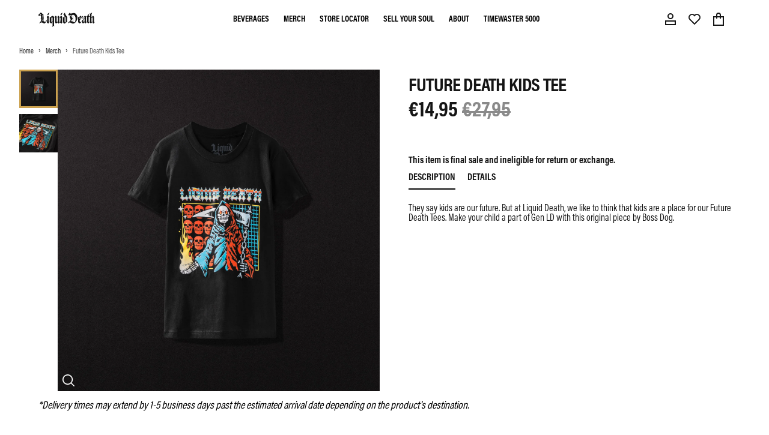

--- FILE ---
content_type: text/javascript; charset=utf-8
request_url: https://liquiddeath.com/en-va/products/ride-or-die-tee.js
body_size: 1165
content:
{"id":6597937332355,"title":"Ride or Die Tee","handle":"ride-or-die-tee","description":"\u003cp\u003e\u003cmeta charset=\"utf-8\"\u003e\u003cspan data-mce-fragment=\"1\"\u003eLeave your old, tragically unexceptional life behind with this limited edition t-shirt featuring art by Sam Pierson. Why sit at home watching Netflix when you can hop on a two-wheeled death machine and pull up to a motorcycle club house and get your teeth kicked in? \u003c\/span\u003e\u003c\/p\u003e\n\u003cp\u003eAvailable in \u003ca href=\"https:\/\/liquiddeath.com\/products\/ride-or-die-baseball-kids-tee\"\u003e\u003cspan style=\"text-decoration: underline;\"\u003eKids sizes\u003c\/span\u003e\u003c\/a\u003e.\u003c\/p\u003e","published_at":"2025-04-15T12:40:58-07:00","created_at":"2021-06-22T15:04:03-07:00","vendor":"Liquid Death","type":"SS Tee","tags":["Cat_Tees-tops","color_black","color_grey","color_red","countryclub","EVERGREEN","Parent_ride-or-die-tee-realtree","Type_Merch"],"price":3795,"price_min":3795,"price_max":3795,"available":true,"price_varies":false,"compare_at_price":null,"compare_at_price_min":0,"compare_at_price_max":0,"compare_at_price_varies":false,"variants":[{"id":39403717460099,"title":"Vintage Black \/ S","option1":"Vintage Black","option2":"S","option3":null,"sku":"LD-TEE-164-GREY-S","requires_shipping":true,"taxable":true,"featured_image":null,"available":true,"name":"Ride or Die Tee - Vintage Black \/ S","public_title":"Vintage Black \/ S","options":["Vintage Black","S"],"price":3795,"weight":181,"compare_at_price":null,"inventory_management":"shopify","barcode":"","quantity_rule":{"min":1,"max":null,"increment":1},"quantity_price_breaks":[],"requires_selling_plan":false,"selling_plan_allocations":[]},{"id":39403717492867,"title":"Vintage Black \/ M","option1":"Vintage Black","option2":"M","option3":null,"sku":"LD-TEE-164-GREY-M","requires_shipping":true,"taxable":true,"featured_image":null,"available":true,"name":"Ride or Die Tee - Vintage Black \/ M","public_title":"Vintage Black \/ M","options":["Vintage Black","M"],"price":3795,"weight":181,"compare_at_price":null,"inventory_management":"shopify","barcode":"","quantity_rule":{"min":1,"max":null,"increment":1},"quantity_price_breaks":[],"requires_selling_plan":false,"selling_plan_allocations":[]},{"id":39403717525635,"title":"Vintage Black \/ L","option1":"Vintage Black","option2":"L","option3":null,"sku":"LD-TEE-164-GREY-L","requires_shipping":true,"taxable":true,"featured_image":null,"available":false,"name":"Ride or Die Tee - Vintage Black \/ L","public_title":"Vintage Black \/ L","options":["Vintage Black","L"],"price":3795,"weight":227,"compare_at_price":null,"inventory_management":"shopify","barcode":"","quantity_rule":{"min":1,"max":null,"increment":1},"quantity_price_breaks":[],"requires_selling_plan":false,"selling_plan_allocations":[]},{"id":39440749297795,"title":"Vintage Black \/ XL","option1":"Vintage Black","option2":"XL","option3":null,"sku":"LD-TEE-164-GREY-XL","requires_shipping":true,"taxable":true,"featured_image":null,"available":false,"name":"Ride or Die Tee - Vintage Black \/ XL","public_title":"Vintage Black \/ XL","options":["Vintage Black","XL"],"price":3795,"weight":181,"compare_at_price":null,"inventory_management":"shopify","barcode":"","quantity_rule":{"min":1,"max":null,"increment":1},"quantity_price_breaks":[],"requires_selling_plan":false,"selling_plan_allocations":[]},{"id":39440753098883,"title":"Vintage Black \/ 2X","option1":"Vintage Black","option2":"2X","option3":null,"sku":"LD-TEE-164-GREY-2X","requires_shipping":true,"taxable":true,"featured_image":null,"available":false,"name":"Ride or Die Tee - Vintage Black \/ 2X","public_title":"Vintage Black \/ 2X","options":["Vintage Black","2X"],"price":3795,"weight":181,"compare_at_price":null,"inventory_management":"shopify","barcode":"","quantity_rule":{"min":1,"max":null,"increment":1},"quantity_price_breaks":[],"requires_selling_plan":false,"selling_plan_allocations":[]},{"id":42580126728401,"title":"Vintage Black \/ 3X","option1":"Vintage Black","option2":"3X","option3":null,"sku":"LD-TEE-164-GREY-3X","requires_shipping":true,"taxable":true,"featured_image":null,"available":false,"name":"Ride or Die Tee - Vintage Black \/ 3X","public_title":"Vintage Black \/ 3X","options":["Vintage Black","3X"],"price":3795,"weight":181,"compare_at_price":null,"inventory_management":"shopify","barcode":"","quantity_rule":{"min":1,"max":null,"increment":1},"quantity_price_breaks":[],"requires_selling_plan":false,"selling_plan_allocations":[]}],"images":["\/\/cdn.shopify.com\/s\/files\/1\/0079\/4289\/7737\/files\/web-a5-RideorDieTee_VintageBlack_Front_2048x2048_90577fa4-1cb9-4f0e-8ad8-237026f90145.jpg?v=1760673308","\/\/cdn.shopify.com\/s\/files\/1\/0079\/4289\/7737\/files\/web-a6-RideorDieTee_VintageBlack_FrontDetail_2048x2048_04ed4e44-f2c2-4273-8b94-853e0627beb9.jpg?v=1760673308","\/\/cdn.shopify.com\/s\/files\/1\/0079\/4289\/7737\/files\/RideorDieTee_VintageBlack.webp?v=1760673308"],"featured_image":"\/\/cdn.shopify.com\/s\/files\/1\/0079\/4289\/7737\/files\/web-a5-RideorDieTee_VintageBlack_Front_2048x2048_90577fa4-1cb9-4f0e-8ad8-237026f90145.jpg?v=1760673308","options":[{"name":"Color","position":1,"values":["Vintage Black"]},{"name":"Size","position":2,"values":["S","M","L","XL","2X","3X"]}],"url":"\/en-va\/products\/ride-or-die-tee","media":[{"alt":null,"id":25926285983953,"position":1,"preview_image":{"aspect_ratio":1.0,"height":2048,"width":2048,"src":"https:\/\/cdn.shopify.com\/s\/files\/1\/0079\/4289\/7737\/files\/web-a5-RideorDieTee_VintageBlack_Front_2048x2048_90577fa4-1cb9-4f0e-8ad8-237026f90145.jpg?v=1760673308"},"aspect_ratio":1.0,"height":2048,"media_type":"image","src":"https:\/\/cdn.shopify.com\/s\/files\/1\/0079\/4289\/7737\/files\/web-a5-RideorDieTee_VintageBlack_Front_2048x2048_90577fa4-1cb9-4f0e-8ad8-237026f90145.jpg?v=1760673308","width":2048},{"alt":null,"id":25926286016721,"position":2,"preview_image":{"aspect_ratio":1.0,"height":2048,"width":2048,"src":"https:\/\/cdn.shopify.com\/s\/files\/1\/0079\/4289\/7737\/files\/web-a6-RideorDieTee_VintageBlack_FrontDetail_2048x2048_04ed4e44-f2c2-4273-8b94-853e0627beb9.jpg?v=1760673308"},"aspect_ratio":1.0,"height":2048,"media_type":"image","src":"https:\/\/cdn.shopify.com\/s\/files\/1\/0079\/4289\/7737\/files\/web-a6-RideorDieTee_VintageBlack_FrontDetail_2048x2048_04ed4e44-f2c2-4273-8b94-853e0627beb9.jpg?v=1760673308","width":2048},{"alt":null,"id":23740436512977,"position":3,"preview_image":{"aspect_ratio":1.0,"height":1200,"width":1200,"src":"https:\/\/cdn.shopify.com\/s\/files\/1\/0079\/4289\/7737\/files\/RideorDieTee_VintageBlack.webp?v=1760673308"},"aspect_ratio":1.0,"height":1200,"media_type":"image","src":"https:\/\/cdn.shopify.com\/s\/files\/1\/0079\/4289\/7737\/files\/RideorDieTee_VintageBlack.webp?v=1760673308","width":1200}],"requires_selling_plan":false,"selling_plan_groups":[]}

--- FILE ---
content_type: text/javascript; charset=utf-8
request_url: https://liquiddeath.com/en-va/products/instant-death-tee-black.js
body_size: 1178
content:
{"id":7210568024273,"title":"Instant Death Tee","handle":"instant-death-tee-black","description":"\u003cp\u003e\u003cmeta charset=\"utf-8\"\u003e\u003cspan data-mce-fragment=\"1\"\u003eHigh-quality art silkscreened on a short sleeved tshirt.\u003c\/span\u003e\u003c\/p\u003e\n\u003cp\u003e\u003cspan style=\"text-decoration: underline;\"\u003e\u003ca title=\"Instant Death Kids Tee\" href=\"https:\/\/liquiddeath.com\/products\/instant-death-kids-tee\"\u003eAvailable in Kids sizes\u003c\/a\u003e\u003c\/span\u003e.\u003c\/p\u003e","published_at":"2023-04-12T05:13:22-07:00","created_at":"2023-03-28T18:12:41-07:00","vendor":"Liquid Death","type":"SS Tee","tags":["Cat_Tees-tops","color_black","countryclub","Type_Merch","YGroup_instant-death-tee"],"price":3795,"price_min":3795,"price_max":3795,"available":true,"price_varies":false,"compare_at_price":null,"compare_at_price_min":0,"compare_at_price_max":0,"compare_at_price_varies":false,"variants":[{"id":41475480649937,"title":"Black \/ S","option1":"Black","option2":"S","option3":null,"sku":"LD-TEE-1-B-S","requires_shipping":true,"taxable":true,"featured_image":null,"available":true,"name":"Instant Death Tee - Black \/ S","public_title":"Black \/ S","options":["Black","S"],"price":3795,"weight":184,"compare_at_price":null,"inventory_management":"shopify","barcode":null,"quantity_rule":{"min":1,"max":null,"increment":1},"quantity_price_breaks":[],"requires_selling_plan":false,"selling_plan_allocations":[]},{"id":41475480682705,"title":"Black \/ M","option1":"Black","option2":"M","option3":null,"sku":"LD-TEE-1-B-M","requires_shipping":true,"taxable":true,"featured_image":null,"available":true,"name":"Instant Death Tee - Black \/ M","public_title":"Black \/ M","options":["Black","M"],"price":3795,"weight":198,"compare_at_price":null,"inventory_management":"shopify","barcode":null,"quantity_rule":{"min":1,"max":null,"increment":1},"quantity_price_breaks":[],"requires_selling_plan":false,"selling_plan_allocations":[]},{"id":41475480715473,"title":"Black \/ L","option1":"Black","option2":"L","option3":null,"sku":"LD-TEE-1-B-L","requires_shipping":true,"taxable":true,"featured_image":null,"available":true,"name":"Instant Death Tee - Black \/ L","public_title":"Black \/ L","options":["Black","L"],"price":3795,"weight":227,"compare_at_price":null,"inventory_management":"shopify","barcode":null,"quantity_rule":{"min":1,"max":null,"increment":1},"quantity_price_breaks":[],"requires_selling_plan":false,"selling_plan_allocations":[]},{"id":41475480748241,"title":"Black \/ XL","option1":"Black","option2":"XL","option3":null,"sku":"LD-TEE-1-B-XL","requires_shipping":true,"taxable":true,"featured_image":null,"available":true,"name":"Instant Death Tee - Black \/ XL","public_title":"Black \/ XL","options":["Black","XL"],"price":3795,"weight":241,"compare_at_price":null,"inventory_management":"shopify","barcode":null,"quantity_rule":{"min":1,"max":null,"increment":1},"quantity_price_breaks":[],"requires_selling_plan":false,"selling_plan_allocations":[]},{"id":41475480781009,"title":"Black \/ 2X","option1":"Black","option2":"2X","option3":null,"sku":"LD-TEE-1-B-2X","requires_shipping":true,"taxable":true,"featured_image":null,"available":true,"name":"Instant Death Tee - Black \/ 2X","public_title":"Black \/ 2X","options":["Black","2X"],"price":3795,"weight":255,"compare_at_price":null,"inventory_management":"shopify","barcode":null,"quantity_rule":{"min":1,"max":null,"increment":1},"quantity_price_breaks":[],"requires_selling_plan":false,"selling_plan_allocations":[]},{"id":41475480813777,"title":"Black \/ 3X","option1":"Black","option2":"3X","option3":null,"sku":"LD-TEE-1-B-3X","requires_shipping":true,"taxable":true,"featured_image":null,"available":true,"name":"Instant Death Tee - Black \/ 3X","public_title":"Black \/ 3X","options":["Black","3X"],"price":3795,"weight":269,"compare_at_price":null,"inventory_management":"shopify","barcode":null,"quantity_rule":{"min":1,"max":null,"increment":1},"quantity_price_breaks":[],"requires_selling_plan":false,"selling_plan_allocations":[]},{"id":41475480846545,"title":"Black \/ 4X","option1":"Black","option2":"4X","option3":null,"sku":"LD-TEE-1-B-4X","requires_shipping":true,"taxable":true,"featured_image":null,"available":true,"name":"Instant Death Tee - Black \/ 4X","public_title":"Black \/ 4X","options":["Black","4X"],"price":3795,"weight":283,"compare_at_price":null,"inventory_management":"shopify","barcode":null,"quantity_rule":{"min":1,"max":null,"increment":1},"quantity_price_breaks":[],"requires_selling_plan":false,"selling_plan_allocations":[]}],"images":["\/\/cdn.shopify.com\/s\/files\/1\/0079\/4289\/7737\/files\/web-d2-InstantDeathTee_Black_Back_2048x2048_101a10ad-25ed-4e99-9e3b-70a757d4ae7b.jpg?v=1761057197","\/\/cdn.shopify.com\/s\/files\/1\/0079\/4289\/7737\/files\/web-d0-InstantDeathTee_Black_Front_2048x2048_9b7b0eba-fc26-45e4-841d-5d440991ae46.jpg?v=1761057197","\/\/cdn.shopify.com\/s\/files\/1\/0079\/4289\/7737\/files\/web-d3-InstantDeathTee_Black_BackDetail_2048x2048_d5d438e5-2be9-483a-b446-50b66b753ff4.jpg?v=1761057197","\/\/cdn.shopify.com\/s\/files\/1\/0079\/4289\/7737\/files\/web-d1-InstantDeathTee_Black_FrontDetail_2048x2048_043f2c78-f38f-40b3-85f8-c8825ec18edb.jpg?v=1761057197","\/\/cdn.shopify.com\/s\/files\/1\/0079\/4289\/7737\/files\/InstantDeathTee_Black.webp?v=1760668427"],"featured_image":"\/\/cdn.shopify.com\/s\/files\/1\/0079\/4289\/7737\/files\/web-d2-InstantDeathTee_Black_Back_2048x2048_101a10ad-25ed-4e99-9e3b-70a757d4ae7b.jpg?v=1761057197","options":[{"name":"Color","position":1,"values":["Black"]},{"name":"Size","position":2,"values":["S","M","L","XL","2X","3X","4X"]}],"url":"\/en-va\/products\/instant-death-tee-black","media":[{"alt":"Black t-shirt with white graphic and text on a white background","id":25925412028625,"position":1,"preview_image":{"aspect_ratio":1.0,"height":2048,"width":2048,"src":"https:\/\/cdn.shopify.com\/s\/files\/1\/0079\/4289\/7737\/files\/web-d2-InstantDeathTee_Black_Back_2048x2048_101a10ad-25ed-4e99-9e3b-70a757d4ae7b.jpg?v=1761057197"},"aspect_ratio":1.0,"height":2048,"media_type":"image","src":"https:\/\/cdn.shopify.com\/s\/files\/1\/0079\/4289\/7737\/files\/web-d2-InstantDeathTee_Black_Back_2048x2048_101a10ad-25ed-4e99-9e3b-70a757d4ae7b.jpg?v=1761057197","width":2048},{"alt":"Black t-shirt with 'Liquid Death' logo on a white background","id":25925411995857,"position":2,"preview_image":{"aspect_ratio":1.0,"height":2048,"width":2048,"src":"https:\/\/cdn.shopify.com\/s\/files\/1\/0079\/4289\/7737\/files\/web-d0-InstantDeathTee_Black_Front_2048x2048_9b7b0eba-fc26-45e4-841d-5d440991ae46.jpg?v=1761057197"},"aspect_ratio":1.0,"height":2048,"media_type":"image","src":"https:\/\/cdn.shopify.com\/s\/files\/1\/0079\/4289\/7737\/files\/web-d0-InstantDeathTee_Black_Front_2048x2048_9b7b0eba-fc26-45e4-841d-5d440991ae46.jpg?v=1761057197","width":2048},{"alt":"Black t-shirt with white graphic design and text on a white background","id":25925412061393,"position":3,"preview_image":{"aspect_ratio":1.0,"height":2048,"width":2048,"src":"https:\/\/cdn.shopify.com\/s\/files\/1\/0079\/4289\/7737\/files\/web-d3-InstantDeathTee_Black_BackDetail_2048x2048_d5d438e5-2be9-483a-b446-50b66b753ff4.jpg?v=1761057197"},"aspect_ratio":1.0,"height":2048,"media_type":"image","src":"https:\/\/cdn.shopify.com\/s\/files\/1\/0079\/4289\/7737\/files\/web-d3-InstantDeathTee_Black_BackDetail_2048x2048_d5d438e5-2be9-483a-b446-50b66b753ff4.jpg?v=1761057197","width":2048},{"alt":"Black t-shirt with 'Liquid Death' logo on a white background","id":25925412094161,"position":4,"preview_image":{"aspect_ratio":1.0,"height":2048,"width":2048,"src":"https:\/\/cdn.shopify.com\/s\/files\/1\/0079\/4289\/7737\/files\/web-d1-InstantDeathTee_Black_FrontDetail_2048x2048_043f2c78-f38f-40b3-85f8-c8825ec18edb.jpg?v=1761057197"},"aspect_ratio":1.0,"height":2048,"media_type":"image","src":"https:\/\/cdn.shopify.com\/s\/files\/1\/0079\/4289\/7737\/files\/web-d1-InstantDeathTee_Black_FrontDetail_2048x2048_043f2c78-f38f-40b3-85f8-c8825ec18edb.jpg?v=1761057197","width":2048},{"alt":null,"id":23740427108561,"position":5,"preview_image":{"aspect_ratio":1.0,"height":1200,"width":1200,"src":"https:\/\/cdn.shopify.com\/s\/files\/1\/0079\/4289\/7737\/files\/InstantDeathTee_Black.webp?v=1760668427"},"aspect_ratio":1.0,"height":1200,"media_type":"image","src":"https:\/\/cdn.shopify.com\/s\/files\/1\/0079\/4289\/7737\/files\/InstantDeathTee_Black.webp?v=1760668427","width":1200}],"requires_selling_plan":false,"selling_plan_groups":[]}

--- FILE ---
content_type: text/javascript; charset=utf-8
request_url: https://liquiddeath.com/en-va/products/the-flasket.js
body_size: 1212
content:
{"id":7145225584849,"title":"The Flasket","handle":"the-flasket","description":"\u003cp\u003e\u003cspan style=\"font-weight: 400;\"\u003eFinally, you can drink straight from a casket. For centuries, the idea of drinking from a casket seemed like only a dream. In the late 18th century, Sir Killington Von Murderberg invented a very long straw with a drill bit attached that allowed people to merely \u003c\/span\u003e\u003ci\u003e\u003cspan style=\"font-weight: 400;\"\u003esip \u003c\/span\u003e\u003c\/i\u003e\u003cspan style=\"font-weight: 400;\"\u003efrom caskets but not actually \u003c\/span\u003e\u003ci\u003e\u003cspan style=\"font-weight: 400;\"\u003eguzzle\u003c\/span\u003e\u003c\/i\u003e\u003cspan style=\"font-weight: 400;\"\u003e. That’s why we’re proud to announce that after years of R\u0026amp;D in our Advanced Coffin Development Team, we’re launching the Flasket. Which is a play on words combining “Flask” and “Casket.”\u003c\/span\u003e\u003c\/p\u003e","published_at":"2023-02-16T08:21:49-08:00","created_at":"2022-11-09T17:18:01-08:00","vendor":"Liquid Death","type":"Misc","tags":["Cat_Drinkware","Cat_Other-cool-shit","countryclub","drops-eligible","publicly-available","spo-disabled","Type_Merch"],"price":3795,"price_min":3795,"price_max":3795,"available":true,"price_varies":false,"compare_at_price":null,"compare_at_price_min":0,"compare_at_price_max":0,"compare_at_price_varies":false,"variants":[{"id":41488356737233,"title":"Silver","option1":"Silver","option2":null,"option3":null,"sku":"FLSK-323-SLV-OS","requires_shipping":true,"taxable":true,"featured_image":null,"available":true,"name":"The Flasket - Silver","public_title":"Silver","options":["Silver"],"price":3795,"weight":0,"compare_at_price":null,"inventory_management":"shopify","barcode":"","quantity_rule":{"min":1,"max":null,"increment":1},"quantity_price_breaks":[],"requires_selling_plan":false,"selling_plan_allocations":[]}],"images":["\/\/cdn.shopify.com\/s\/files\/1\/0079\/4289\/7737\/files\/web-2f-liquiddeath-product-theflasket-misc-silver-front_2048x2048_252b9e25-4e87-4e8f-8a90-c022114f9d60.jpg?v=1758922472","\/\/cdn.shopify.com\/s\/files\/1\/0079\/4289\/7737\/files\/web-35-liquiddeath-product-theflasket-misc-silver-TopFrontGraphicAndTopRightCorner_2048x2048_1fc4a830-777f-444c-8d76-374658dc8338.jpg?v=1758922472","\/\/cdn.shopify.com\/s\/files\/1\/0079\/4289\/7737\/files\/web-30-liquiddeath-product-theflasket-misc-silver-MYTDetail_2048x2048_c13fbb37-2507-4c4b-93de-23c695d5072d.jpg?v=1761059339","\/\/cdn.shopify.com\/s\/files\/1\/0079\/4289\/7737\/files\/web-34-liquiddeath-product-theflasket-misc-silver-withFunnel_2048x2048_243a3240-ab5b-4af4-b9bb-039b778770d0.jpg?v=1761059339","\/\/cdn.shopify.com\/s\/files\/1\/0079\/4289\/7737\/files\/web-31-liquiddeath-product-theflasket-misc-silver-detail_2048x2048_5775fb06-d311-481a-be52-b1bd3d463939.jpg?v=1761059339","\/\/cdn.shopify.com\/s\/files\/1\/0079\/4289\/7737\/files\/web-32-liquiddeath-product-theflasket-misc-silver-ThreeQuarterLeft-detail_2048x2048_8aeb528f-156c-4c73-ab92-bbc393e147b5.jpg?v=1761059339"],"featured_image":"\/\/cdn.shopify.com\/s\/files\/1\/0079\/4289\/7737\/files\/web-2f-liquiddeath-product-theflasket-misc-silver-front_2048x2048_252b9e25-4e87-4e8f-8a90-c022114f9d60.jpg?v=1758922472","options":[{"name":"Color","position":1,"values":["Silver"]}],"url":"\/en-va\/products\/the-flasket","media":[{"alt":"Silver flask with skull and snake design on a white background","id":25824705315025,"position":1,"preview_image":{"aspect_ratio":1.0,"height":2048,"width":2048,"src":"https:\/\/cdn.shopify.com\/s\/files\/1\/0079\/4289\/7737\/files\/web-2f-liquiddeath-product-theflasket-misc-silver-front_2048x2048_252b9e25-4e87-4e8f-8a90-c022114f9d60.jpg?v=1758922472"},"aspect_ratio":1.0,"height":2048,"media_type":"image","src":"https:\/\/cdn.shopify.com\/s\/files\/1\/0079\/4289\/7737\/files\/web-2f-liquiddeath-product-theflasket-misc-silver-front_2048x2048_252b9e25-4e87-4e8f-8a90-c022114f9d60.jpg?v=1758922472","width":2048},{"alt":"Silver coffin-shaped flask 'Liquid Death' text and snake design on a white background","id":25824705347793,"position":2,"preview_image":{"aspect_ratio":1.0,"height":2048,"width":2048,"src":"https:\/\/cdn.shopify.com\/s\/files\/1\/0079\/4289\/7737\/files\/web-35-liquiddeath-product-theflasket-misc-silver-TopFrontGraphicAndTopRightCorner_2048x2048_1fc4a830-777f-444c-8d76-374658dc8338.jpg?v=1758922472"},"aspect_ratio":1.0,"height":2048,"media_type":"image","src":"https:\/\/cdn.shopify.com\/s\/files\/1\/0079\/4289\/7737\/files\/web-35-liquiddeath-product-theflasket-misc-silver-TopFrontGraphicAndTopRightCorner_2048x2048_1fc4a830-777f-444c-8d76-374658dc8338.jpg?v=1758922472","width":2048},{"alt":"Flasket with 'Murder Your Thirst' text on a white background","id":25824705380561,"position":3,"preview_image":{"aspect_ratio":1.0,"height":2048,"width":2048,"src":"https:\/\/cdn.shopify.com\/s\/files\/1\/0079\/4289\/7737\/files\/web-30-liquiddeath-product-theflasket-misc-silver-MYTDetail_2048x2048_c13fbb37-2507-4c4b-93de-23c695d5072d.jpg?v=1761059339"},"aspect_ratio":1.0,"height":2048,"media_type":"image","src":"https:\/\/cdn.shopify.com\/s\/files\/1\/0079\/4289\/7737\/files\/web-30-liquiddeath-product-theflasket-misc-silver-MYTDetail_2048x2048_c13fbb37-2507-4c4b-93de-23c695d5072d.jpg?v=1761059339","width":2048},{"alt":"Decorative flask with skull design and 'Liquid Death' text on a white background","id":25824705282257,"position":4,"preview_image":{"aspect_ratio":1.0,"height":2048,"width":2048,"src":"https:\/\/cdn.shopify.com\/s\/files\/1\/0079\/4289\/7737\/files\/web-34-liquiddeath-product-theflasket-misc-silver-withFunnel_2048x2048_243a3240-ab5b-4af4-b9bb-039b778770d0.jpg?v=1761059339"},"aspect_ratio":1.0,"height":2048,"media_type":"image","src":"https:\/\/cdn.shopify.com\/s\/files\/1\/0079\/4289\/7737\/files\/web-34-liquiddeath-product-theflasket-misc-silver-withFunnel_2048x2048_243a3240-ab5b-4af4-b9bb-039b778770d0.jpg?v=1761059339","width":2048},{"alt":"Silver Flasket a white background","id":25824705413329,"position":5,"preview_image":{"aspect_ratio":1.0,"height":2048,"width":2048,"src":"https:\/\/cdn.shopify.com\/s\/files\/1\/0079\/4289\/7737\/files\/web-31-liquiddeath-product-theflasket-misc-silver-detail_2048x2048_5775fb06-d311-481a-be52-b1bd3d463939.jpg?v=1761059339"},"aspect_ratio":1.0,"height":2048,"media_type":"image","src":"https:\/\/cdn.shopify.com\/s\/files\/1\/0079\/4289\/7737\/files\/web-31-liquiddeath-product-theflasket-misc-silver-detail_2048x2048_5775fb06-d311-481a-be52-b1bd3d463939.jpg?v=1761059339","width":2048},{"alt":"Silver flasket with skull and snake design on a white background","id":25824705446097,"position":6,"preview_image":{"aspect_ratio":1.0,"height":2048,"width":2048,"src":"https:\/\/cdn.shopify.com\/s\/files\/1\/0079\/4289\/7737\/files\/web-32-liquiddeath-product-theflasket-misc-silver-ThreeQuarterLeft-detail_2048x2048_8aeb528f-156c-4c73-ab92-bbc393e147b5.jpg?v=1761059339"},"aspect_ratio":1.0,"height":2048,"media_type":"image","src":"https:\/\/cdn.shopify.com\/s\/files\/1\/0079\/4289\/7737\/files\/web-32-liquiddeath-product-theflasket-misc-silver-ThreeQuarterLeft-detail_2048x2048_8aeb528f-156c-4c73-ab92-bbc393e147b5.jpg?v=1761059339","width":2048}],"requires_selling_plan":false,"selling_plan_groups":[]}

--- FILE ---
content_type: text/javascript; charset=utf-8
request_url: https://liquiddeath.com/en-va/cart/update.js
body_size: 404
content:
{"token":"hWN7qMr5lNxNTdSAizqzP2LR?key=c875d100c7f1ec7d5d23475ffa4d1bcf","note":null,"attributes":{"_source":"Rebuy","_attribution":"Smart Cart"},"original_total_price":0,"total_price":0,"total_discount":0,"total_weight":0.0,"item_count":0,"items":[],"requires_shipping":false,"currency":"EUR","items_subtotal_price":0,"cart_level_discount_applications":[],"discount_codes":[],"items_changelog":{"added":[]}}

--- FILE ---
content_type: text/javascript; charset=utf-8
request_url: https://liquiddeath.com/en-va/products/death-wave-tee.js
body_size: 1197
content:
{"id":7140615815377,"title":"Death Wave Tee","handle":"death-wave-tee","description":"\u003cp\u003e\u003cmeta charset=\"utf-8\"\u003e\u003cspan data-mce-fragment=\"1\" style=\"font-weight: 400;\" data-mce-style=\"font-weight: 400;\"\u003eTsunami your thirst in this limited edition tee designed by tattoo artist \u003c\/span\u003e\u003cspan style=\"text-decoration: underline;\"\u003e\u003ca href=\"https:\/\/www.instagram.com\/justinweatherholtz\/\" target=\"_blank\"\u003e\u003cspan data-mce-fragment=\"1\" style=\"font-weight: 400;\" data-mce-style=\"font-weight: 400;\"\u003eJustin Weatherholtz\u003c\/span\u003e\u003c\/a\u003e\u003c\/span\u003e\u003cspan data-mce-fragment=\"1\" style=\"font-weight: 400;\" data-mce-style=\"font-weight: 400;\"\u003e. Legend has it there was once a great tsunami known as the Wave of Death that obliterated thirsts as far as the eye could see. The ancient god of tallboys (Carl) summoned it from the deep, generating a 10,000-foot tall wave made of souls that came crashing down on thirsts everywhere, burying them in a watery grave for 3,000 years.\u003c\/span\u003e\u003c\/p\u003e","published_at":"2025-08-12T17:41:22-07:00","created_at":"2022-11-01T18:18:50-07:00","vendor":"Liquid Death","type":"SS Tee","tags":["Cat_Tees-tops","color_black","color_white","countryclub","Type_Merch"],"price":3795,"price_min":3795,"price_max":3795,"available":true,"price_varies":false,"compare_at_price":null,"compare_at_price_min":0,"compare_at_price_max":0,"compare_at_price_varies":false,"variants":[{"id":41303021584593,"title":"Black \/ S","option1":"Black","option2":"S","option3":null,"sku":"TEE-318-B-S","requires_shipping":true,"taxable":true,"featured_image":null,"available":true,"name":"Death Wave Tee - Black \/ S","public_title":"Black \/ S","options":["Black","S"],"price":3795,"weight":0,"compare_at_price":null,"inventory_management":"shopify","barcode":"00810133447869","quantity_rule":{"min":1,"max":null,"increment":1},"quantity_price_breaks":[],"requires_selling_plan":false,"selling_plan_allocations":[]},{"id":41303021551825,"title":"Black \/ M","option1":"Black","option2":"M","option3":null,"sku":"TEE-318-B-M","requires_shipping":true,"taxable":true,"featured_image":null,"available":true,"name":"Death Wave Tee - Black \/ M","public_title":"Black \/ M","options":["Black","M"],"price":3795,"weight":0,"compare_at_price":null,"inventory_management":"shopify","barcode":"00810133447852","quantity_rule":{"min":1,"max":null,"increment":1},"quantity_price_breaks":[],"requires_selling_plan":false,"selling_plan_allocations":[]},{"id":41303021519057,"title":"Black \/ L","option1":"Black","option2":"L","option3":null,"sku":"TEE-318-B-L","requires_shipping":true,"taxable":true,"featured_image":null,"available":false,"name":"Death Wave Tee - Black \/ L","public_title":"Black \/ L","options":["Black","L"],"price":3795,"weight":0,"compare_at_price":null,"inventory_management":"shopify","barcode":"00810133447845","quantity_rule":{"min":1,"max":null,"increment":1},"quantity_price_breaks":[],"requires_selling_plan":false,"selling_plan_allocations":[]},{"id":41303024500945,"title":"Black \/ XL","option1":"Black","option2":"XL","option3":null,"sku":"TEE-318-B-XL","requires_shipping":true,"taxable":true,"featured_image":null,"available":false,"name":"Death Wave Tee - Black \/ XL","public_title":"Black \/ XL","options":["Black","XL"],"price":3795,"weight":0,"compare_at_price":null,"inventory_management":"shopify","barcode":"00810133447876","quantity_rule":{"min":1,"max":null,"increment":1},"quantity_price_breaks":[],"requires_selling_plan":false,"selling_plan_allocations":[]},{"id":41303021387985,"title":"Black \/ 2X","option1":"Black","option2":"2X","option3":null,"sku":"TEE-318-B-2X","requires_shipping":true,"taxable":true,"featured_image":null,"available":true,"name":"Death Wave Tee - Black \/ 2X","public_title":"Black \/ 2X","options":["Black","2X"],"price":3795,"weight":0,"compare_at_price":null,"inventory_management":"shopify","barcode":"00810133447814","quantity_rule":{"min":1,"max":null,"increment":1},"quantity_price_breaks":[],"requires_selling_plan":false,"selling_plan_allocations":[]},{"id":41303021453521,"title":"Black \/ 3X","option1":"Black","option2":"3X","option3":null,"sku":"TEE-318-B-3X","requires_shipping":true,"taxable":true,"featured_image":null,"available":false,"name":"Death Wave Tee - Black \/ 3X","public_title":"Black \/ 3X","options":["Black","3X"],"price":3795,"weight":0,"compare_at_price":null,"inventory_management":"shopify","barcode":"00810133447821","quantity_rule":{"min":1,"max":null,"increment":1},"quantity_price_breaks":[],"requires_selling_plan":false,"selling_plan_allocations":[]},{"id":42749414441169,"title":"Black \/ 4X","option1":"Black","option2":"4X","option3":null,"sku":"TEE-318-B-4X","requires_shipping":true,"taxable":true,"featured_image":null,"available":false,"name":"Death Wave Tee - Black \/ 4X","public_title":"Black \/ 4X","options":["Black","4X"],"price":3795,"weight":0,"compare_at_price":null,"inventory_management":"shopify","barcode":"","quantity_rule":{"min":1,"max":null,"increment":1},"quantity_price_breaks":[],"requires_selling_plan":false,"selling_plan_allocations":[]}],"images":["\/\/cdn.shopify.com\/s\/files\/1\/0079\/4289\/7737\/files\/Liquiddeath-product-DeathWaveTee-tee-black-back_2048x2048_e29024eb-364e-405f-865b-a7c77042860b.webp?v=1761057770","\/\/cdn.shopify.com\/s\/files\/1\/0079\/4289\/7737\/files\/Liquiddeath-product-DeathWaveTee-tee-black-front_2048x2048_403b6f4b-bb83-47d4-89a0-d0da94e2fc7d.webp?v=1761057770","\/\/cdn.shopify.com\/s\/files\/1\/0079\/4289\/7737\/files\/Liquiddeath-product-DeathWaveTee-tee-black-backdetail_2048x2048_f8388993-1994-48c5-be80-c0ed2a18e413.webp?v=1761057770","\/\/cdn.shopify.com\/s\/files\/1\/0079\/4289\/7737\/files\/Liquiddeath-product-DeathWaveTee-tee-black-frontdetail_2048x2048_93293fd2-e68b-4ffe-9ff9-1c5e758071fe.webp?v=1761057770","\/\/cdn.shopify.com\/s\/files\/1\/0079\/4289\/7737\/files\/DeathWaveTee_Black.webp?v=1761057770"],"featured_image":"\/\/cdn.shopify.com\/s\/files\/1\/0079\/4289\/7737\/files\/Liquiddeath-product-DeathWaveTee-tee-black-back_2048x2048_e29024eb-364e-405f-865b-a7c77042860b.webp?v=1761057770","options":[{"name":"Color","position":1,"values":["Black"]},{"name":"Size","position":2,"values":["S","M","L","XL","2X","3X","4X"]}],"url":"\/en-va\/products\/death-wave-tee","media":[{"alt":null,"id":25953519337681,"position":1,"preview_image":{"aspect_ratio":1.0,"height":2048,"width":2048,"src":"https:\/\/cdn.shopify.com\/s\/files\/1\/0079\/4289\/7737\/files\/Liquiddeath-product-DeathWaveTee-tee-black-back_2048x2048_e29024eb-364e-405f-865b-a7c77042860b.webp?v=1761057770"},"aspect_ratio":1.0,"height":2048,"media_type":"image","src":"https:\/\/cdn.shopify.com\/s\/files\/1\/0079\/4289\/7737\/files\/Liquiddeath-product-DeathWaveTee-tee-black-back_2048x2048_e29024eb-364e-405f-865b-a7c77042860b.webp?v=1761057770","width":2048},{"alt":null,"id":25953519403217,"position":2,"preview_image":{"aspect_ratio":1.0,"height":2048,"width":2048,"src":"https:\/\/cdn.shopify.com\/s\/files\/1\/0079\/4289\/7737\/files\/Liquiddeath-product-DeathWaveTee-tee-black-front_2048x2048_403b6f4b-bb83-47d4-89a0-d0da94e2fc7d.webp?v=1761057770"},"aspect_ratio":1.0,"height":2048,"media_type":"image","src":"https:\/\/cdn.shopify.com\/s\/files\/1\/0079\/4289\/7737\/files\/Liquiddeath-product-DeathWaveTee-tee-black-front_2048x2048_403b6f4b-bb83-47d4-89a0-d0da94e2fc7d.webp?v=1761057770","width":2048},{"alt":null,"id":25953519370449,"position":3,"preview_image":{"aspect_ratio":1.0,"height":2048,"width":2048,"src":"https:\/\/cdn.shopify.com\/s\/files\/1\/0079\/4289\/7737\/files\/Liquiddeath-product-DeathWaveTee-tee-black-backdetail_2048x2048_f8388993-1994-48c5-be80-c0ed2a18e413.webp?v=1761057770"},"aspect_ratio":1.0,"height":2048,"media_type":"image","src":"https:\/\/cdn.shopify.com\/s\/files\/1\/0079\/4289\/7737\/files\/Liquiddeath-product-DeathWaveTee-tee-black-backdetail_2048x2048_f8388993-1994-48c5-be80-c0ed2a18e413.webp?v=1761057770","width":2048},{"alt":null,"id":25953519435985,"position":4,"preview_image":{"aspect_ratio":1.0,"height":2048,"width":2048,"src":"https:\/\/cdn.shopify.com\/s\/files\/1\/0079\/4289\/7737\/files\/Liquiddeath-product-DeathWaveTee-tee-black-frontdetail_2048x2048_93293fd2-e68b-4ffe-9ff9-1c5e758071fe.webp?v=1761057770"},"aspect_ratio":1.0,"height":2048,"media_type":"image","src":"https:\/\/cdn.shopify.com\/s\/files\/1\/0079\/4289\/7737\/files\/Liquiddeath-product-DeathWaveTee-tee-black-frontdetail_2048x2048_93293fd2-e68b-4ffe-9ff9-1c5e758071fe.webp?v=1761057770","width":2048},{"alt":null,"id":23740425011409,"position":5,"preview_image":{"aspect_ratio":1.0,"height":1200,"width":1200,"src":"https:\/\/cdn.shopify.com\/s\/files\/1\/0079\/4289\/7737\/files\/DeathWaveTee_Black.webp?v=1761057770"},"aspect_ratio":1.0,"height":1200,"media_type":"image","src":"https:\/\/cdn.shopify.com\/s\/files\/1\/0079\/4289\/7737\/files\/DeathWaveTee_Black.webp?v=1761057770","width":1200}],"requires_selling_plan":false,"selling_plan_groups":[]}